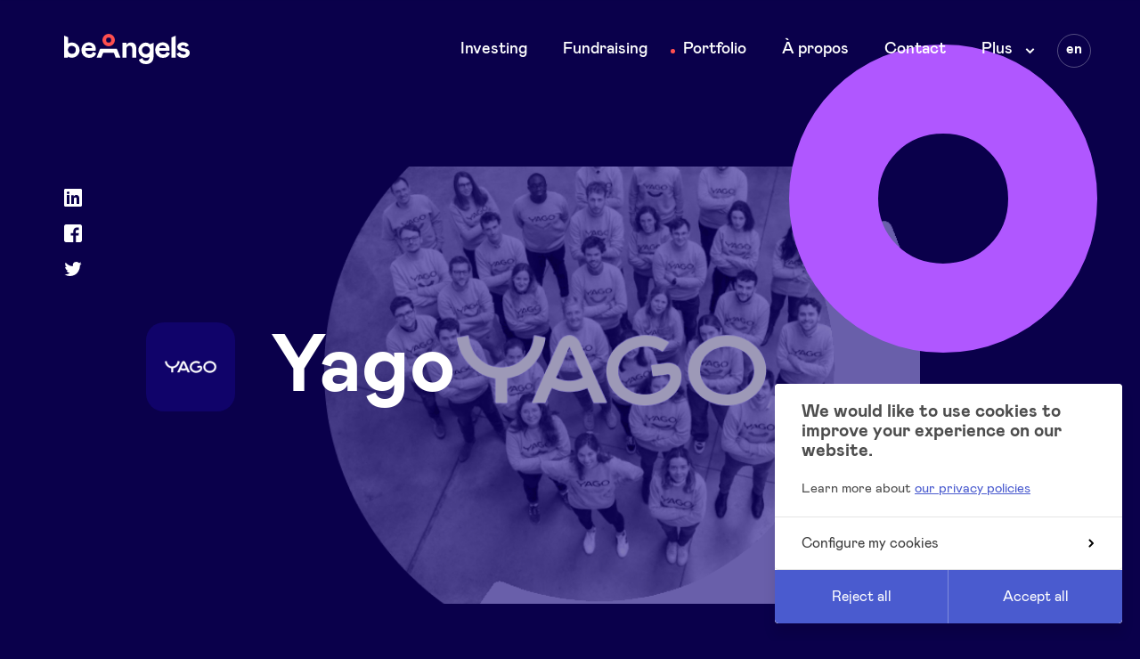

--- FILE ---
content_type: text/html; charset=UTF-8
request_url: https://www.beangels.eu/en/projects/seraphin
body_size: 10412
content:


    <!doctype html>
<!--[if IE 8]><html class="ie ie8 no-js preload" lang="en"> <![endif]-->
<!--[if IE 9]><html class="ie ie9 no-js preload" lang="en"><![endif]-->
<!--[if gt IE 9]><!--><html class="no-js preload" lang="en"><!--<![endif]-->
<head>
    
<!-- Biskit SDK Script -->
<script>
window.biskitSdk = window.biskitSdk || {}
window.biskitSdk.consentFunction = null
window.biskitSdk.registerConsentFunction = (callback) => {
    window.biskitSdk.consentFunction = callback
    return true
}
</script>
<!-- END Biskit SDK Script -->

<!-- Google Tag Manager -->
<script>(function(w,d,s,l,i){w[l]=w[l]||[];w[l].push({'gtm.start':
new Date().getTime(),event:'gtm.js'});var f=d.getElementsByTagName(s)[0],
j=d.createElement(s),dl=l!='dataLayer'?'&l='+l:'';j.async=true;j.src=
'https://www.googletagmanager.com/gtm.js?id='+i+dl;f.parentNode.insertBefore(j,f);
})(window,document,'script','dataLayer','GTM-KVZHS7V');</script>
<!-- End Google Tag Manager -->

    <meta charset="utf-8">
    <meta http-equiv="X-UA-Compatible" content="IE=edge">

    <!-- Metas -->
    <title>Yago ⚬ BeAngels</title>

    <meta name="description" content="Yago">

    <meta property="og:site_name" content="BeAngels EN">
    <meta property="og:title" content="Yago ⚬ BeAngels">
    <meta property="og:description" content="Yago">
    <meta property="og:type" content="website">
    <meta property="og:url" content="https://www.beangels.eu/en/projects/seraphin">
    <meta property="og:image" content="https://www.beangels.eu/static/img/share-assets/og-share-img.png">
    <meta property="og:image:width" content="1800">
    <meta property="og:image:height" content="945">

    <meta name="twitter:card" content="summary_large_image">
    <meta name="twitter:site" content="BeAngels EN">
    <meta name="twitter:creator" content="@beangels_be">
    <meta name="twitter:title" content="Yago ⚬ BeAngels">
    <meta name="twitter:description" content="Yago">
    <meta name="twitter:image" content="https://www.beangels.eu/static/img/share-assets/og-share-img.png">

    <!-- Viewport -->
    <meta name="viewport" content="width=device-width, initial-scale=1, maximum-scale=5">

    <!-- CSS -->
        <link href="/static//css/app.css?id=9d231405976772ab87ab" rel="stylesheet">

    <!-- Icons -->
    <link rel="manifest" href="/static/img/app-icons/manifest.json">
    <link rel="shortcut icon" media="(prefers-color-scheme:no-preference)" href="/static/img/app-icons/favicon.ico">
    <link rel="shortcut icon" media="(prefers-color-scheme:light)" href="/static/img/app-icons/favicon.ico">
    <link rel="shortcut icon" media="(prefers-color-scheme:dark)" href="/static/img/app-icons/favicon_light.ico">
    <link rel="icon" type="image/png" media="(prefers-color-scheme:no-preference)" sizes="16x16" href="/static/img/app-icons/favicon-32x32.png">
    <link rel="icon" type="image/png" media="(prefers-color-scheme:no-preference)" sizes="32x32" href="/static/img/app-icons/favicon-16x16.png">
    <link rel="icon" type="image/png" media="(prefers-color-scheme:light)" sizes="16x16" href="/static/img/app-icons/favicon-32x32.png">
    <link rel="icon" type="image/png" media="(prefers-color-scheme:light)" sizes="32x32" href="/static/img/app-icons/favicon-16x16.png">
    <link rel="icon" type="image/png" media="(prefers-color-scheme:dark)" sizes="16x16" href="/static/img/app-icons/favicon-16x16_light.png">
    <link rel="icon" type="image/png" media="(prefers-color-scheme:dark)" sizes="32x32" href="/static/img/app-icons/favicon-32x32_light.png">
    <link rel="mask-icon" href="/static/img/app-icons/safari-pinned-tab.svg" color="#ff4f4f">
    <link rel="apple-touch-icon" sizes="120x120" href="/static/img/app-icons/apple-touch-icon.png">
    <link rel="apple-touch-icon" sizes="152x152" href="/static/img/app-icons/apple-touch-icon_152.png">
    <link rel="apple-touch-icon" sizes="180x180" href="/static/img/app-icons/apple-touch-icon_180.png">
    <link rel="apple-touch-icon" sizes="192x192" href="/static/img/app-icons/apple-touch-icon_192.png">

    <!-- Web App -->
    <meta name="theme-color" content="#2c3292">
    <meta name="mobile-web-app-capable" content="yes">
    <meta name="apple-mobile-web-app-capable" content="yes">
    <meta name="apple-mobile-web-app-title" content="BeAngels EN">
    <meta name="apple-mobile-web-app-status-bar-style" content="translucent">

    <!-- Windows Tiles -->
    <meta name="apple-mobile-web-app-title" content="BeAngels EN">
    <meta name="msapplication-config" content="/static/img/app-icons/browserconfig.xml">
    <meta name="msapplication-TileColor" content="#000000">
    <meta name="msapplication-square70x70logo" content="/static/img/app-icons/win/smalltile.png">
    <meta name="msapplication-square150x150logo" content="/static/img/app-icons/win/mediumtile.png">
    <meta name="msapplication-wide310x150logo" content="/static/img/app-icons/win/widetile.png">
    <meta name="msapplication-square310x310logo" content="/static/img/app-icons/win/largetile.png">


    <link rel="author" href="/humans.txt">
</head>





	<body
        class="is-dark"
        data-v="project"
    >

        
<!-- Google Tag Manager (noscript) -->
<noscript><iframe src="https://www.googletagmanager.com/ns.html?id=GTM-KVZHS7V"
height="0" width="0" style="display:none;visibility:hidden"></iframe></noscript>
<!-- End Google Tag Manager (noscript) -->


                    
    


<header id="header" class="header | ctn | noselect" data-layout-component="Menu">
    <div class="header__wrapper | row row--space | t-ctn-inner">
        <h1 class="header__title">
            <a href="/en"><span class="visually-hidden">BeAngels</span></a>
            <svg
    class="logo logo--ba"
    width="141"
    fill="#0a004b"
    viewBox="0 0 141 34"
    aria-hidden="true"
>
    <g>
        <path d="M133.54,9.49c3.77,0,5.47,1.52,6.39,3.54h0l-3.44,1.88A2.77,2.77,0,0,0,133.65,13c-1.35,0-2.38.6-2.38,1.45s.88,1.41,3.73,1.84c4.4.67,6,2.37,6,5.27,0,3.19-3.06,5.42-7.11,5.42s-6.46-1.7-7.63-4.5h0l3.55-1.87A4.28,4.28,0,0,0,134,23.26c1.81,0,2.73-.71,2.73-1.63,0-1.13-.74-1.73-3.91-2.19-3.48-.53-5.75-2.09-5.75-5S130.13,9.49,133.54,9.49Z"/>
        <path d="M58.77,16.67a.6.6,0,0,1,.48.29h0l4,9.83-5.34,0-1.78-4.89a.88.88,0,0,1-.07-.14.74.74,0,0,0-.61-.53H44.23a.69.69,0,0,0-.51.32h0l-2,5.31H36.39L39.94,18l.28-.68s0-.08,0-.12a.13.13,0,0,0,0-.07.87.87,0,0,1,.18-.26.67.67,0,0,1,.37-.16H58.77Z"/>
        <path d="M74.94,9.65c3.54,0,6,2.21,6,6.12h0V26.66H76.44V17c0-2.32-1.22-3.7-3.12-3.7s-3.43,1.45-3.43,4.15h0v9.21H65.4V10h4.49v3.31C70,11.45,72,9.75,74.69,9.65Z"/>
        <path d="M100.38,10.08l-4.2,1.73s-1.14-2-4.36-2a8.54,8.54,0,1,0,4.07,16.12c-.11,2.63-1.35,4.32-4,4.32a3.93,3.93,0,0,1-4-3l-4,1.76c1.16,3.33,3.87,5,7.92,5,5.82,0,8.64-3.62,8.64-8.81V10.08ZM96.3,18.42a4.46,4.46,0,1,1,0-.21Z"/>
        <path d="M8.72,9.71a8.73,8.73,0,0,0-4.28,1.1l0-7L0,2,0,26.7H4.31V25.64a8.72,8.72,0,0,0,13.1-7.37A8.63,8.63,0,0,0,8.72,9.71Zm0,12.74a4.46,4.46,0,0,1-4.32-3.34A4.57,4.57,0,0,1,4.23,18a5.18,5.18,0,0,1,.17-1.19,4.46,4.46,0,1,1,4.3,5.64Z"/>
        <path d="M115.05,20.22a3.67,3.67,0,0,1-3.88,2.86c-2.25,0-4.33-1.34-4.4-4h11.34a9.42,9.42,0,0,0,.21-2c0-4.64-3.13-7.54-7.75-7.54-5,0-8.31,3.86-8.31,8.64A8.41,8.41,0,0,0,111.1,27c4,0,6.66-2.06,7.79-5.24Zm-4.46-7.14a3.69,3.69,0,0,1,3.75,3l-7.53,0A3.73,3.73,0,0,1,110.59,13.08Z"/>
        <path d="M32.23,20.22a3.65,3.65,0,0,1-3.87,2.86c-2.25,0-4.33-1.34-4.4-4H35.3a9.42,9.42,0,0,0,.21-2c0-4.64-3.13-7.54-7.75-7.54-5,0-8.31,3.86-8.31,8.64A8.41,8.41,0,0,0,28.29,27c4,0,6.66-2.06,7.78-5.24Zm-4.45-7.14a3.69,3.69,0,0,1,3.75,3L24,16A3.72,3.72,0,0,1,27.78,13.08Z"/>
        <polygon points="125.16 2.16 125.16 26.66 120.61 26.66 120.61 3.95 125.16 2.16"/>
    </g>

    <g class="logo--ba__head">
        <path fill="#ff4f4f" d="M50,0a7,7,0,1,0,7,7A7,7,0,0,0,50,0Zm0,9.85A2.85,2.85,0,1,1,52.85,7,2.86,2.86,0,0,1,50,9.85Z"/>
    </g>
</svg>
        </h1>


        <button class="menu-btn | t-only">
            Menu
            <span class="menu-btn__cross"></span>
            <span class="menu-btn__hole"></span>
        </button>


        <div class="header__scrollarea">
            

<nav class="nav">
    <h3 class="visually-hidden">Main navigation</h3>

    <ul class="nav__list">
                    
            <li class="nav__item">
                                    <a class="nav__link" href="https://www.beangels.eu/en/invest">Investing</a>
                            </li>
                    
            <li class="nav__item">
                                    <a class="nav__link" href="https://www.beangels.eu/en/raise-funds">Fundraising</a>
                            </li>
                    
            <li class="nav__item is-current">
                                    <a class="nav__link" href="https://www.beangels.eu/en/projects">Portfolio</a>
                            </li>
                    
            <li class="nav__item">
                                    <a class="nav__link" href="https://www.beangels.eu/en/about">À propos</a>
                            </li>
                    
            <li class="nav__item">
                                    <a class="nav__link" href="https://www.beangels.eu/en/contact">Contact</a>
                            </li>
        
                <li class="nav__item | subnav | d-only">
            <span class="nav__target">
                Plus
                <span class="subnav__arrow">
                    <svg
    class="icon icon--arrow-down"
    width="11"
    viewBox="0 0 11 7"
    aria-hidden="true"
>
    <path d="M5.5,6.45.55,1.5,2,.09,5.5,3.62,9,.09,10.45,1.5Z"/>
</svg>                </span>
            </span>

            <ul class="subnav__list">
                                                            <li class="subnav__item">
                            <a class="subnav__link" href="https://www.beangels.eu/en/agenda">
                                                                Agenda
                            </a>
                        </li>
                                                                                <li class="subnav__item">
                            <a class="subnav__link" href="https://www.beangels.eu/en/nxt">
                                                                BeAngels NXT
                            </a>
                        </li>
                                                                                <li class="subnav__item">
                            <a class="subnav__link" href="https://www.beangels.eu/en/beangels-luxembourg">
                                                                BeAngels Luxembourg
                            </a>
                        </li>
                                                                                <li class="subnav__item">
                            <a class="subnav__link" href="https://www.beangels.eu/en/pooling-services">
                                                                Pooling Services
                            </a>
                        </li>
                                                                                <li class="subnav__item">
                            <a class="subnav__link" href="https://www.beangels.eu/en/news">
                                                                News
                            </a>
                        </li>
                                                                                                                                                        <li class="subnav__item">
                            <a class="subnav__link" href="https://www.beangels.eu/en/beangels-academy">
                                                                BeAngels Academy
                            </a>
                        </li>
                                                                                <li class="subnav__item">
                            <a class="subnav__link" href="https://www.beangels.eu/en/startup-pack">
                                                                Advantages
                            </a>
                        </li>
                                                                                <li class="subnav__item">
                            <a class="subnav__link" href="https://www.beangels.eu/en/startup-pack/beangels-pmv">
                                                                BeAngels x PMV
                            </a>
                        </li>
                                                                                <li class="subnav__item">
                            <a class="subnav__link" href="https://monportefeuille.beangels.eu/" target="_blank" rel="noopener">
                                                                    <svg
    class="icon icon--external"
    width="20"
    height="20"
    fill="#4791f0"
    viewBox="0 0 20 20"
    aria-hidden="true"
>
    <path d="M2.65,2.66v14.7H17.34V12.24a1.42,1.42,0,0,1,.39-1,1.33,1.33,0,0,1,2.27.94h0v4.54a3.94,3.94,0,0,1-.11,1.13,2.72,2.72,0,0,1-.32.74,2.64,2.64,0,0,1-.53.62,3.82,3.82,0,0,1-.47.35c-.16.09-.34.16-.5.23a3,3,0,0,1-.83.16H3a4.71,4.71,0,0,1-.74-.06,2.88,2.88,0,0,1-1.44-.76,2.68,2.68,0,0,1-.48-.64A3.59,3.59,0,0,1,.14,18a2,2,0,0,1-.07-.26A7.26,7.26,0,0,1,0,16.43V2.84A2.87,2.87,0,0,1,.5,1.26,5.28,5.28,0,0,1,.86.82C1,.7,1.15.59,1.29.48A2.88,2.88,0,0,1,2,.12,3.79,3.79,0,0,1,3.2,0H7.77a1.4,1.4,0,0,1,.94.39,1.38,1.38,0,0,1,.39.94,1.38,1.38,0,0,1-.39.94,1.4,1.4,0,0,1-.94.39H2.65Z"/>
    <path class="icon--external__arrow" d="M18.68,0a1.32,1.32,0,0,1,.93.4,1.13,1.13,0,0,1,.33.56h0a1.58,1.58,0,0,1,.05.38h0v6.1a1.38,1.38,0,0,1-.39,1,1.32,1.32,0,0,1-.93.4,1.3,1.3,0,0,1-.93-.4,1.38,1.38,0,0,1-.39-1h0V4.59L9.7,12.4a1.36,1.36,0,0,1-.93.4,1.35,1.35,0,0,1-1.32-1.34,1.38,1.38,0,0,1,.39-1h0l0,0c.39-.41,7.27-7.42,7.63-7.8h-2.8a1.37,1.37,0,0,1-.93-.39,1.38,1.38,0,0,1-.39-.95A1.38,1.38,0,0,1,11.76.4a1.34,1.34,0,0,1,.93-.4h6Z"/>
</svg>                                                                BeAngels Platform
                            </a>
                        </li>
                                                                                <li class="subnav__item">
                            <a class="subnav__link" href="https://app.verve.vc/invest/be-angels" target="_blank" rel="noopener">
                                                                    <svg
    class="icon icon--external"
    width="20"
    height="20"
    fill="#4791f0"
    viewBox="0 0 20 20"
    aria-hidden="true"
>
    <path d="M2.65,2.66v14.7H17.34V12.24a1.42,1.42,0,0,1,.39-1,1.33,1.33,0,0,1,2.27.94h0v4.54a3.94,3.94,0,0,1-.11,1.13,2.72,2.72,0,0,1-.32.74,2.64,2.64,0,0,1-.53.62,3.82,3.82,0,0,1-.47.35c-.16.09-.34.16-.5.23a3,3,0,0,1-.83.16H3a4.71,4.71,0,0,1-.74-.06,2.88,2.88,0,0,1-1.44-.76,2.68,2.68,0,0,1-.48-.64A3.59,3.59,0,0,1,.14,18a2,2,0,0,1-.07-.26A7.26,7.26,0,0,1,0,16.43V2.84A2.87,2.87,0,0,1,.5,1.26,5.28,5.28,0,0,1,.86.82C1,.7,1.15.59,1.29.48A2.88,2.88,0,0,1,2,.12,3.79,3.79,0,0,1,3.2,0H7.77a1.4,1.4,0,0,1,.94.39,1.38,1.38,0,0,1,.39.94,1.38,1.38,0,0,1-.39.94,1.4,1.4,0,0,1-.94.39H2.65Z"/>
    <path class="icon--external__arrow" d="M18.68,0a1.32,1.32,0,0,1,.93.4,1.13,1.13,0,0,1,.33.56h0a1.58,1.58,0,0,1,.05.38h0v6.1a1.38,1.38,0,0,1-.39,1,1.32,1.32,0,0,1-.93.4,1.3,1.3,0,0,1-.93-.4,1.38,1.38,0,0,1-.39-1h0V4.59L9.7,12.4a1.36,1.36,0,0,1-.93.4,1.35,1.35,0,0,1-1.32-1.34,1.38,1.38,0,0,1,.39-1h0l0,0c.39-.41,7.27-7.42,7.63-7.8h-2.8a1.37,1.37,0,0,1-.93-.39,1.38,1.38,0,0,1-.39-.95A1.38,1.38,0,0,1,11.76.4a1.34,1.34,0,0,1,.93-.4h6Z"/>
</svg>                                                                Investor Dealflow Access
                            </a>
                        </li>
                                                </ul>
        </li>
    </ul>
</nav>



<nav class="sec-nav | t-only">
    <h3 class="visually-hidden">Secondary navigation</h3>

    <ul class="sec-nav__list">
                    <li class="sec-nav__item">
                <a class="sec-nav__link" href="https://www.beangels.eu/en/agenda">Agenda</a>
            </li>
                    <li class="sec-nav__item">
                <a class="sec-nav__link" href="https://www.beangels.eu/en/nxt">BeAngels NXT</a>
            </li>
                    <li class="sec-nav__item">
                <a class="sec-nav__link" href="https://www.beangels.eu/en/beangels-luxembourg">BeAngels Luxembourg</a>
            </li>
                    <li class="sec-nav__item">
                <a class="sec-nav__link" href="https://www.beangels.eu/en/pooling-services">Pooling Services</a>
            </li>
                    <li class="sec-nav__item">
                <a class="sec-nav__link" href="https://www.beangels.eu/en/news">News</a>
            </li>
                    <li class="sec-nav__item">
                <a class="sec-nav__link" href="https://www.beangels.eu/en/sponsors">Sponsors</a>
            </li>
                    <li class="sec-nav__item">
                <a class="sec-nav__link" href="https://www.beangels.eu/en/privacy-policy">Privacy Policy</a>
            </li>
                    <li class="sec-nav__item">
                <a class="sec-nav__link" href="https://www.beangels.eu/en/beangels-academy">BeAngels Academy</a>
            </li>
                    <li class="sec-nav__item">
                <a class="sec-nav__link" href="https://www.beangels.eu/en/startup-pack">Advantages</a>
            </li>
                    <li class="sec-nav__item">
                <a class="sec-nav__link" href="https://www.beangels.eu/en/startup-pack/beangels-pmv">BeAngels x PMV</a>
            </li>
                    <li class="sec-nav__item">
                <a class="sec-nav__link" href="https://monportefeuille.beangels.eu/">BeAngels Platform</a>
            </li>
                    <li class="sec-nav__item">
                <a class="sec-nav__link" href="https://app.verve.vc/invest/be-angels">Investor Dealflow Access</a>
            </li>
            </ul>
</nav>



<nav class="langswitch">
    <h3 class="visually-hidden">Language</h3>

    <div class="langswitch__current">
        <abbr
            lang="en"
            title="English"
        >en</abbr>
    </div>

    <ul class="langswitch__list">
                    <li class="langswitch__item">
                <a
                    class="langswitch__link"
                    href="https://www.beangels.eu/fr/projets/seraphin"
                    hreflang="fr"
                    data-barba-prevent
                >
                    <abbr
                        class="langswitch__link__text"
                        lang="fr"
                        title="Français"
                    >fr</abbr>
                </a>
            </li>
                    <li class="langswitch__item">
                <a
                    class="langswitch__link"
                    href="https://www.beangels.eu/nl/projects/seraphin"
                    hreflang="nl"
                    data-barba-prevent
                >
                    <abbr
                        class="langswitch__link__text"
                        lang="nl"
                        title="Nederlands"
                    >nl</abbr>
                </a>
            </li>
            </ul>
</nav>

<aside class="header__social | t-only | social">
    <h3 class="visually-hidden">Social accounts</h3>

    <ul class="social__list">
                    <li class="social__item">
                <a class="social__link" href="https://www.linkedin.com/company/be-angels-s-a-/" target="_blank" rel="noopener">
                    <span class="visually-hidden">LinkedIn</span>
                </a>
                <svg
    class="icon icon--in"
    width="20"
    height="20"
    fill="#0a004b"
    viewBox="0 0 20 20"
    aria-hidden="true"
>
    <path d="M18.52,0h-17A1.46,1.46,0,0,0,0,1.44V18.56A1.46,1.46,0,0,0,1.48,20h17A1.47,1.47,0,0,0,20,18.56V1.44A1.47,1.47,0,0,0,18.52,0ZM6,17H3V7H6ZM4.5,6A1.5,1.5,0,1,1,6,4.5,1.5,1.5,0,0,1,4.5,6ZM17,17H14.12V12.26c0-1.14,0-2.59-1.5-2.59s-1.73,1.23-1.73,2.5V17H8V7.24h2.77V8.58h0A3,3,0,0,1,13.54,7C16.46,7,17,9,17,11.65Z"/>
</svg>
            </li>
                    <li class="social__item">
                <a class="social__link" href="https://www.facebook.com/beangelsbelgium/" target="_blank" rel="noopener">
                    <span class="visually-hidden">Facebook</span>
                </a>
                <svg
    class="icon icon--fb"
    width="20"
    height="20"
    fill="#0a004b"
    viewBox="0 0 20 20"
    aria-hidden="true"
>
    <path d="M18.21,0H1.79A2.64,2.64,0,0,0,0,1.79V18.21A2.64,2.64,0,0,0,1.79,20h8.55V12.41H7.58V9.66h2.76V7.55A4,4,0,0,1,14.6,3.43a10.84,10.84,0,0,1,2,.16V6.2H14.61c-1.26,0-1.49.62-1.49,1.5v2H16.6l-.45,2.75h-3V20h5.09A2.64,2.64,0,0,0,20,18.21V1.79A2.64,2.64,0,0,0,18.21,0Z"/>
</svg>
            </li>
                    <li class="social__item">
                <a class="social__link" href="http://twitter.com/beangels_be" target="_blank" rel="noopener">
                    <span class="visually-hidden">Twitter</span>
                </a>
                <svg
    class="icon icon--tw"
    width="20"
    height="20"
    fill="#1da1f2"
    viewBox="0 0 20 20"
    aria-hidden="true"
>
    <path d="M19.69,3.89a7.59,7.59,0,0,1-2.27.64A4,4,0,0,0,19.16,2.3a8.06,8.06,0,0,1-2.51,1A3.93,3.93,0,0,0,13.76,2a4,4,0,0,0-4,4A4,4,0,0,0,9.9,7,11.18,11.18,0,0,1,1.74,2.74a4,4,0,0,0-.54,2A4.06,4.06,0,0,0,3,8.13a3.87,3.87,0,0,1-1.79-.5v0a4,4,0,0,0,3.17,4,4,4,0,0,1-1,.14,4.53,4.53,0,0,1-.74-.07,4,4,0,0,0,3.69,2.8,7.79,7.79,0,0,1-4.91,1.73c-.32,0-.64,0-.95,0A11.1,11.1,0,0,0,6.46,18c7.29,0,11.27-6.15,11.27-11.49,0-.18,0-.35,0-.52A8.21,8.21,0,0,0,19.69,3.89Z"/>
</svg>
            </li>
            </ul>
</aside>



        </div>
    </div>
    <div class="header__bg"></div>
</header>
                <div id="scroller">

            <main id="content" class="router" data-barba="wrapper">
                <div
                    class="view view--project"
                    data-barba="container"
                    data-barba-namespace="base"
                >

                        <article class="project | c-stratos">

        <header class="entrySingle__intro | intro | ctn | c-stratos">
            <div class="entrySingle__intro__inner" data-stg>

                <figure class="entrySingle__fig | col-8 mlg-2 | tp-col-10 tp-mlg-1">
                    <img
                        alt="Yago"
                        src="https://www.beangels.eu/uploads/projects/yago_team_logo_smile-41f33fafd1afff524c4daff501bfeb62.png"
                        class="entrySingle__cover | noselect"
                    >
                </figure>


                <div class="entrySingle__titleCtn">
                    <img
                        alt="Logo Yago"
                        src="https://www.beangels.eu/uploads/projects/yago-white-2.png"
                        class="entrySingle__logo"
                    >
                    <h1 class="entrySingle__title | intro__title | title title--xl">Yago</h1>
                </div>

            </div>


                <div class="entrySingle__pastries | pastries | ctn">
        <div class="pastries__inner">
                            <div
    data-component="Donut"
    class="donut donut--1 c-heliotrope"
            data-scroll
        data-scroll-speed="-1"
        data-scroll-position="top"
    >
    <svg></svg>
</div>
                            <div
    data-component="Donut"
    class="donut donut--2 c-sunset"
            data-scroll
        data-scroll-speed="-2"
        data-scroll-position="top"
    >
    <svg></svg>
</div>
                    </div>
    </div>
        </header>



        <section class="entrySingle__content | ctn">
            <div class="entrySingle__inner | row">

                <div class="project__meta | col-9 mlg-2 col-free | tp-col-10 tp-mlg-1">
                    <time class="tag">2017</time>

                    <ul class="project__categories">
                                                    <li><strong>AssurTech</strong></li>
                                            </ul>
                </div>


                <div class="regular-content | col-6 mlg-2 | tp-col-7 tp-mlg-1">
                                            <p>Yago is a scale-up in Insurtech that is revolutionising the experience users have with insurance and financial services thanks to a digital platform and exceptional customer service (NPS&gt;80% in 2022). Yago aims to become the digital broker of Belgians and to give them back their trust in insurance by being by their side through the best and worst of times, when they have to make any type of insurance claim.</p>
                    
                    <a class="entrySingle__content__cta | btn btn--cta" href="https://www.yago.be/" target="_blank" rel="noopener">
                        <span>Website</span>
                    </a>
                </div>


                                    <aside class="project__info | col-3 mlg-1 | tp-col-3 tp-mlg-1">
                                                    <h3 class="project__info__title | title title--sm">Milestones</h3>
                            <ol class="bullet-list">
                                                                    <li>Founded in 2015</li>
                                                                    <li>Financed in 2017</li>
                                                                    <li>Refinanced in 2020</li>
                                                            </ol>
                        
                                                    <h3 class="project__info__title | title title--sm">Team</h3>
                            <ul class="list">
                                                                    <li>Xavier Lombard</li>
                                                                    <li>Tanguy Bocquet</li>
                                                                    <li>Hugues Bocquet</li>
                                                            </ul>
                                            </aside>
                            </div>
        </section>



                

        <section class="entrySingle__preview | ctn | preview preview--bright | c-white">
            <h2 class="preview__title | title title--m">
                <a href="https://www.beangels.eu/en/projects">Other backed projets</a>
            </h2>
            <div
    class="project__slider | cardslider | slider | ctn-inner"
    data-component="CardSlider"
>
    <ul class="cardslider__wrapper | slider__wrapper | col-10 mlg-2 | tp-mlg-2">
                                                                                    
                <li class="cardslide | slide | col-4 | tp-col-5 | m-col-3 cf | js-slide">
                                            <a class="cardslide__link" href="https://www.beangels.eu/en/projects/grainz">
                    
                        <div class="cardslide__inner | noselect">
                            <article class="cardslide__article | js-article">
                                                                    <h3
                                        class="cardslide__logo"
                                        style="background-image: url('https://www.beangels.eu/uploads/projects/Grainz-white.png');"
                                    ><span class="visually-hidden">Grainz</span></h3>
                                
                                <div class="cardslide__text">
                                    <p>Grainz is cloud based AI for the hospitality sector, designed to optimise margins &amp; maximise eff...</p>
                                </div>
                            </article>
                        </div>

                                            </a>
                                    </li>
                                                                            
                <li class="cardslide | slide | col-4 | tp-col-5 | m-col-3 cf | js-slide">
                                            <a class="cardslide__link" href="https://www.beangels.eu/en/projects/climate-camp">
                    
                        <div class="cardslide__inner | noselect">
                            <article class="cardslide__article | js-article">
                                                                    <h3
                                        class="cardslide__logo"
                                        style="background-image: url('https://www.beangels.eu/uploads/projects/ClimateCamp_White.png');"
                                    ><span class="visually-hidden">Climate Camp</span></h3>
                                
                                <div class="cardslide__text">
                                    <p>ClimateCamp is a Belgian platform that assists companies in measuring and reducing their carbon emis...</p>
                                </div>
                            </article>
                        </div>

                                            </a>
                                    </li>
                                                                            
                <li class="cardslide | slide | col-4 | tp-col-5 | m-col-3 cf | js-slide">
                                            <a class="cardslide__link" href="https://www.beangels.eu/en/projects/zilia">
                    
                        <div class="cardslide__inner | noselect">
                            <article class="cardslide__article | js-article">
                                                                    <h3
                                        class="cardslide__logo"
                                        style="background-image: url('https://www.beangels.eu/uploads/projects/zilia-white.png');"
                                    ><span class="visually-hidden">Zilia</span></h3>
                                
                                <div class="cardslide__text">
                                    <p>Zilia is a health technology company developing a breakthrough platform to measure biomarkers in the...</p>
                                </div>
                            </article>
                        </div>

                                            </a>
                                    </li>
                                                                            
                <li class="cardslide | slide | col-4 | tp-col-5 | m-col-3 cf | js-slide">
                                            <a class="cardslide__link" href="https://www.beangels.eu/en/projects/botronics">
                    
                        <div class="cardslide__inner | noselect">
                            <article class="cardslide__article | js-article">
                                                                    <h3
                                        class="cardslide__logo"
                                        style="background-image: url('https://www.beangels.eu/uploads/projects/botronics_White.png');"
                                    ><span class="visually-hidden">Botronics</span></h3>
                                
                                <div class="cardslide__text">
                                    <p>At Botronics, we envision a future where humans are liberated from the shackles of repetitive and mu...</p>
                                </div>
                            </article>
                        </div>

                                            </a>
                                    </li>
                                                                            
                <li class="cardslide | slide | col-4 | tp-col-5 | m-col-3 cf | js-slide">
                                            <a class="cardslide__link" href="https://www.beangels.eu/en/projects/greenomy">
                    
                        <div class="cardslide__inner | noselect">
                            <article class="cardslide__article | js-article">
                                                                    <h3
                                        class="cardslide__logo"
                                        style="background-image: url('https://www.beangels.eu/uploads/projects/Greenomy_White.png');"
                                    ><span class="visually-hidden">Greenomy</span></h3>
                                
                                <div class="cardslide__text">
                                    <p>Sustainability reporting software for companies and financial institutions (EU Taxonomy, CSRD, SFDR)</p>
                                </div>
                            </article>
                        </div>

                                            </a>
                                    </li>
                                                                            
                <li class="cardslide | slide | col-4 | tp-col-5 | m-col-3 cf | js-slide">
                                            <a class="cardslide__link" href="https://www.beangels.eu/en/projects/broptimize">
                    
                        <div class="cardslide__inner | noselect">
                            <article class="cardslide__article | js-article">
                                                                    <h3
                                        class="cardslide__logo"
                                        style="background-image: url('https://www.beangels.eu/uploads/projects/broptimize_logo.png');"
                                    ><span class="visually-hidden">Broptimize</span></h3>
                                
                                <div class="cardslide__text">
                                    <p>Broptimize is a team of caring consultants who put their expertise to work for professional energy c...</p>
                                </div>
                            </article>
                        </div>

                                            </a>
                                    </li>
                                                                            
                <li class="cardslide | slide | col-4 | tp-col-5 | m-col-3 cf | js-slide">
                                            <a class="cardslide__link" href="https://www.beangels.eu/en/projects/smartbeam">
                    
                        <div class="cardslide__inner | noselect">
                            <article class="cardslide__article | js-article">
                                                                    <h3
                                        class="cardslide__logo"
                                        style="background-image: url('https://www.beangels.eu/uploads/projects/smartbeam-logo.png');"
                                    ><span class="visually-hidden">SmartBeam</span></h3>
                                
                                <div class="cardslide__text">
                                    <p>Smartbeam is an application that allows you to gather in one place, emails, spreadsheets and other u...</p>
                                </div>
                            </article>
                        </div>

                                            </a>
                                    </li>
                                                                            
                <li class="cardslide | slide | col-4 | tp-col-5 | m-col-3 cf | js-slide">
                                            <a class="cardslide__link" href="https://www.beangels.eu/en/projects/cloudalize">
                    
                        <div class="cardslide__inner | noselect">
                            <article class="cardslide__article | js-article">
                                                                    <h3
                                        class="cardslide__logo"
                                        style="background-image: url('https://www.beangels.eu/uploads/projects/cloudalize-logo.png');"
                                    ><span class="visually-hidden">Cloudalize</span></h3>
                                
                                <div class="cardslide__text">
                                    <p>Cloudalize MyGDaaS est une plateforme de bureau en tant que service GPU à pile complète. Elle offre...</p>
                                </div>
                            </article>
                        </div>

                                            </a>
                                    </li>
                                                                            
                <li class="cardslide | slide | col-4 | tp-col-5 | m-col-3 cf | js-slide">
                                            <a class="cardslide__link" href="https://www.beangels.eu/en/projects/tacite">
                    
                        <div class="cardslide__inner | noselect">
                            <article class="cardslide__article | js-article">
                                                                    <h3
                                        class="cardslide__logo"
                                        style="background-image: url('https://www.beangels.eu/uploads/projects/tacite_logo.png');"
                                    ><span class="visually-hidden">Tacite</span></h3>
                                
                                <div class="cardslide__text">
                                    <p>Tacite is a management and promotion platform for the performing arts.</p>
                                </div>
                            </article>
                        </div>

                                            </a>
                                    </li>
                                                                            
                <li class="cardslide | slide | col-4 | tp-col-5 | m-col-3 cf | js-slide">
                                            <a class="cardslide__link" href="https://www.beangels.eu/en/projects/get-your-way">
                    
                        <div class="cardslide__inner | noselect">
                            <article class="cardslide__article | js-article">
                                                                    <h3
                                        class="cardslide__logo"
                                        style="background-image: url('https://www.beangels.eu/uploads/projects/GYW_lettre_bleu-UMoD-ZNc.svg');"
                                    ><span class="visually-hidden">Get Your Way</span></h3>
                                
                                <div class="cardslide__text">
                                    <p>Get Your Way herontwerpt de ziekenhuisapotheek en logistiek met hun handsfree-oplossingen aRdent. Ze...</p>
                                </div>
                            </article>
                        </div>

                                            </a>
                                    </li>
                        </ul>


    <div class="cardslider__nav">
        <button class="cardslider__btn cardslider__btn--prev | m-hidden" disabled>
            <span class="visually-hidden">Previous</span>
        </button>

        <button class="cardslider__btn cardslider__btn--next">
            <span class="visually-hidden">Next</span>
        </button>
    </div>
</div>



        </section>

    </article>

                                            


<footer id="footer" class="footer footer--border | noselect">
    <div class="footer__topshelf | ctn | row">
        <nav class="footer__nav | row | col-8 | tp-full">
            <ul class="footer__nav__list | col-4 | tp-col-6 | m-col-2">
                                    <li class="footer__nav__item">
                        <a class="footer__nav__link" href="">Investing</a>
                    </li>
                                    <li class="footer__nav__item">
                        <a class="footer__nav__link" href="https://www.beangels.eu/en/raise-funds">Fundraising</a>
                    </li>
                                    <li class="footer__nav__item">
                        <a class="footer__nav__link" href="https://www.beangels.eu/en/projects">Portfolio</a>
                    </li>
                                    <li class="footer__nav__item">
                        <a class="footer__nav__link" href="https://www.beangels.eu/en/about">About</a>
                    </li>
                                    <li class="footer__nav__item">
                        <a class="footer__nav__link" href="https://www.beangels.eu/en/news">News</a>
                    </li>
                                    <li class="footer__nav__item">
                        <a class="footer__nav__link" href="https://www.beangels.eu/en/beangels-academy">BeAngels Academy</a>
                    </li>
                
                                                            <li class="footer__nav__item">
                            <a class="footer__nav__link" href="https://www.beangels.eu/en/entrepreneurs">FAQ</a>
                        </li>
                                                </ul>

            <ul class="footer__nav__list | col-4 | tp-col-6 | m-col-2">
                                    <li class="footer__nav__item">
                        <a class="footer__nav__link" href="https://www.beangels.eu/en/agenda">Agenda</a>
                    </li>
                                    <li class="footer__nav__item">
                        <a class="footer__nav__link" href="https://www.beangels.eu/en/contact">Contact</a>
                    </li>
                                    <li class="footer__nav__item">
                        <a class="footer__nav__link" href="https://app.verve.vc/invest/be-angels" target="_blank" rel="noopener">Investor Dealflow Access</a>
                    </li>
                                    <li class="footer__nav__item">
                        <a class="footer__nav__link" href="https://monportefeuille.beangels.eu/" target="_blank" rel="noopener">Investment Portfolio</a>
                    </li>
                                    <li class="footer__nav__item">
                        <a class="footer__nav__link" href="https://www.beangels.eu/en/sponsors">Sponsors</a>
                    </li>
                                    <li class="footer__nav__item">
                        <a class="footer__nav__link" href="https://www.beangels.eu/en/privacy-policy">Privacy Policy</a>
                    </li>
                                <li class="footer__nav__item"><a href="#cookie-notice-open">Cookies Settings</a></li>
            </ul>
        </nav>


        <div class="footer__split | col-4 | tp-full">
            <div class="newsletter | tp-col-6">
                <form class="newsletter__form | form" action="#" method="post" data-component="NewsletterField">
                    <input type="hidden" name="CRAFT_CSRF_TOKEN" value="1hm0pTgH26NqoXmp8AJ4x0rcqFVvX7hKYvnnoW8l6StBheuTEhw_PrBG8dZbV7bhOdgS879HH_84tew6DRDaGyCA1_QcHNttLsne1XZLWFE=">
                    <input type="hidden" name="action" value="form-handler/newsletter/subscribe">

                    <fieldset class="newsletter__fieldset">
                        <legend class="newsletter__legend">Sign up for our newsletter</legend>

                        <label class="visually-hidden" for="newsletter-hp">Name</label>
                        <input class="visually-hidden" id="newsletter-hp" name="newsletter_hp" type="text" value="">

                        <div class="newsletter__inner">
                            <label class="visually-hidden" for="newsletter-email">Your email address</label>
                            <input class="newsletter__input" id="newsletter-email" name="newsletter_email" type="email" placeholder="Your email address…" required>
                            <button class="newsletter__submit" type="submit">Sign up</button>
                        </div>
                    </fieldset>
                    <span class="newsletter__msg newsletter__msg--error"></span>
                    <span class="newsletter__msg newsletter__msg--success">Thank you for registering</span>
                </form>
            </div>


            
<aside class="footer__social | social">
    <h3 class="visually-hidden">Social accounts</h3>

    <ul class="social__list">
                    <li class="social__item">
                <a class="social__link" href="https://www.linkedin.com/company/be-angels-s-a-/" target="_blank" rel="noopener">
                    <span class="visually-hidden">LinkedIn</span>
                </a>
                <svg
    class="icon icon--in"
    width="20"
    height="20"
    fill="#0a004b"
    viewBox="0 0 20 20"
    aria-hidden="true"
>
    <path d="M18.52,0h-17A1.46,1.46,0,0,0,0,1.44V18.56A1.46,1.46,0,0,0,1.48,20h17A1.47,1.47,0,0,0,20,18.56V1.44A1.47,1.47,0,0,0,18.52,0ZM6,17H3V7H6ZM4.5,6A1.5,1.5,0,1,1,6,4.5,1.5,1.5,0,0,1,4.5,6ZM17,17H14.12V12.26c0-1.14,0-2.59-1.5-2.59s-1.73,1.23-1.73,2.5V17H8V7.24h2.77V8.58h0A3,3,0,0,1,13.54,7C16.46,7,17,9,17,11.65Z"/>
</svg>
            </li>
                    <li class="social__item">
                <a class="social__link" href="https://www.facebook.com/beangelsbelgium/" target="_blank" rel="noopener">
                    <span class="visually-hidden">Facebook</span>
                </a>
                <svg
    class="icon icon--fb"
    width="20"
    height="20"
    fill="#0a004b"
    viewBox="0 0 20 20"
    aria-hidden="true"
>
    <path d="M18.21,0H1.79A2.64,2.64,0,0,0,0,1.79V18.21A2.64,2.64,0,0,0,1.79,20h8.55V12.41H7.58V9.66h2.76V7.55A4,4,0,0,1,14.6,3.43a10.84,10.84,0,0,1,2,.16V6.2H14.61c-1.26,0-1.49.62-1.49,1.5v2H16.6l-.45,2.75h-3V20h5.09A2.64,2.64,0,0,0,20,18.21V1.79A2.64,2.64,0,0,0,18.21,0Z"/>
</svg>
            </li>
                    <li class="social__item">
                <a class="social__link" href="http://twitter.com/beangels_be" target="_blank" rel="noopener">
                    <span class="visually-hidden">Twitter</span>
                </a>
                <svg
    class="icon icon--tw"
    width="20"
    height="20"
    fill="#1da1f2"
    viewBox="0 0 20 20"
    aria-hidden="true"
>
    <path d="M19.69,3.89a7.59,7.59,0,0,1-2.27.64A4,4,0,0,0,19.16,2.3a8.06,8.06,0,0,1-2.51,1A3.93,3.93,0,0,0,13.76,2a4,4,0,0,0-4,4A4,4,0,0,0,9.9,7,11.18,11.18,0,0,1,1.74,2.74a4,4,0,0,0-.54,2A4.06,4.06,0,0,0,3,8.13a3.87,3.87,0,0,1-1.79-.5v0a4,4,0,0,0,3.17,4,4,4,0,0,1-1,.14,4.53,4.53,0,0,1-.74-.07,4,4,0,0,0,3.69,2.8,7.79,7.79,0,0,1-4.91,1.73c-.32,0-.64,0-.95,0A11.1,11.1,0,0,0,6.46,18c7.29,0,11.27-6.15,11.27-11.49,0-.18,0-.35,0-.52A8.21,8.21,0,0,0,19.69,3.89Z"/>
</svg>
            </li>
            </ul>
</aside>
        </div>
    </div>


    <div class="footer__bookend | ctn | row row--space">
        <small class="copyright">© 2026 BeAngels, all rights reserved</small>

        <small class="reed">
            <span>Website by</span>
            <a href="https://www.reed.be" target="_blank" rel="noopener">
                <span class="visually-hidden">Reed</span>
                <svg
    class="logo logo--reed"
    width="19px"
    viewBox="0 0 34 29"
    aria-hidden="true"
>
    <path d="M0,0 L15,0 L15,29 L0,29 L0,0 Z M25.5,17 C20.8055796,17 17,13.1944204 17,8.5 C17,3.80557963 20.8055796,0 25.5,0 C30.1944204,0 34,3.80557963 34,8.5 C34,13.1944204 30.1944204,17 25.5,17 Z"/>
</svg>
            </a>
        </small>
    </div>
</footer>
                    
                </div>


                
<aside class="aside-social | d-only | social" data-scroll data-scroll-position="top" data-scroll-speed="-3">
    <h3 class="visually-hidden">Social accounts</h3>

    <ul class="social__list">
                    <li class="social__item">
                <a class="social__link" href="https://www.linkedin.com/company/be-angels-s-a-/" target="_blank" rel="noopener">
                    <span class="visually-hidden">LinkedIn</span>
                </a>
                <svg
    class="icon icon--in"
    width="20"
    height="20"
    fill="#0a004b"
    viewBox="0 0 20 20"
    aria-hidden="true"
>
    <path d="M18.52,0h-17A1.46,1.46,0,0,0,0,1.44V18.56A1.46,1.46,0,0,0,1.48,20h17A1.47,1.47,0,0,0,20,18.56V1.44A1.47,1.47,0,0,0,18.52,0ZM6,17H3V7H6ZM4.5,6A1.5,1.5,0,1,1,6,4.5,1.5,1.5,0,0,1,4.5,6ZM17,17H14.12V12.26c0-1.14,0-2.59-1.5-2.59s-1.73,1.23-1.73,2.5V17H8V7.24h2.77V8.58h0A3,3,0,0,1,13.54,7C16.46,7,17,9,17,11.65Z"/>
</svg>
            </li>
                    <li class="social__item">
                <a class="social__link" href="https://www.facebook.com/beangelsbelgium/" target="_blank" rel="noopener">
                    <span class="visually-hidden">Facebook</span>
                </a>
                <svg
    class="icon icon--fb"
    width="20"
    height="20"
    fill="#0a004b"
    viewBox="0 0 20 20"
    aria-hidden="true"
>
    <path d="M18.21,0H1.79A2.64,2.64,0,0,0,0,1.79V18.21A2.64,2.64,0,0,0,1.79,20h8.55V12.41H7.58V9.66h2.76V7.55A4,4,0,0,1,14.6,3.43a10.84,10.84,0,0,1,2,.16V6.2H14.61c-1.26,0-1.49.62-1.49,1.5v2H16.6l-.45,2.75h-3V20h5.09A2.64,2.64,0,0,0,20,18.21V1.79A2.64,2.64,0,0,0,18.21,0Z"/>
</svg>
            </li>
                    <li class="social__item">
                <a class="social__link" href="http://twitter.com/beangels_be" target="_blank" rel="noopener">
                    <span class="visually-hidden">Twitter</span>
                </a>
                <svg
    class="icon icon--tw"
    width="20"
    height="20"
    fill="#1da1f2"
    viewBox="0 0 20 20"
    aria-hidden="true"
>
    <path d="M19.69,3.89a7.59,7.59,0,0,1-2.27.64A4,4,0,0,0,19.16,2.3a8.06,8.06,0,0,1-2.51,1A3.93,3.93,0,0,0,13.76,2a4,4,0,0,0-4,4A4,4,0,0,0,9.9,7,11.18,11.18,0,0,1,1.74,2.74a4,4,0,0,0-.54,2A4.06,4.06,0,0,0,3,8.13a3.87,3.87,0,0,1-1.79-.5v0a4,4,0,0,0,3.17,4,4,4,0,0,1-1,.14,4.53,4.53,0,0,1-.74-.07,4,4,0,0,0,3.69,2.8,7.79,7.79,0,0,1-4.91,1.73c-.32,0-.64,0-.95,0A11.1,11.1,0,0,0,6.46,18c7.29,0,11.27-6.15,11.27-11.49,0-.18,0-.35,0-.52A8.21,8.21,0,0,0,19.69,3.89Z"/>
</svg>
            </li>
            </ul>
</aside>
            </main>
        </div>


        <div class="wizardry" ><div class="wizardry__cloth"></div></div>


        <aside class="cookies-notice is-closed | noselect" id="biskit-cookie-panel">
    <div class="cookies-notice__overlay"></div>

    <div class="cookies-notice__block">
        <!-- MAIN PANEL -->
        <div class="cookies-notice__panel | biskit | biskit-cnPanel" data-biskit-panel="0" id="cookie-notice-default" tabindex="-1">
            <div class="biskit-cnPanel__content">
                                <h2 class="biskit-cnPanel__title">
                    We would like to use cookies to improve your experience on our website.                </h2>
                <p>Learn more about <a href="https://www.beangels.eu/en/privacy-policy">our privacy policies</a></p>
            </div>

            <footer class="biskit-cnPanel__footer">
                <a href="#cookie-notice-main" class="biskit-cnPanel__btn biskit-cnPanel__btn--ghost biskit-cnPanel__btn--large" data-biskit-trigger>
                Configure my cookies
                    <svg class="icon icon--arrow icon--arrow--right" width="10px" height="6px" stroke="none" viewBox="0 0 10 6" aria-hidden="true"><g transform="translate(-5.000000, -7.000000)"><path d="M9.97698059,10.562767 L12.8326408,7.70710678 C13.2231651,7.31658249 13.8563301,7.31658249 14.2468544,7.70710678 C14.6373787,8.09763107 14.6373787,8.73079605 14.2468544,9.12132034 L10.7113205,12.6568542 C10.5091316,12.8590431 10.2419025,12.9565514 9.97698059,12.9493789 C9.71205871,12.9565514 9.44482958,12.8590431 9.24264069,12.6568542 L5.70710678,9.12132034 C5.31658249,8.73079605 5.31658249,8.09763107 5.70710678,7.70710678 C6.09763107,7.31658249 6.73079605,7.31658249 7.12132034,7.70710678 L9.97698059,10.562767 Z"/></g></svg>
                </a>

                <form class="biskit-cnPanel__btn-wrapper" data-biskit-deny>
                                        <input type="hidden" name="neccessary" value="">
                                        <input type="hidden" name="performance" value="">
                                        <input type="hidden" name="functional" value="">
                                        <input type="hidden" name="ads" value="">
                                        <button
                        type="submit"
                        class="biskit-cnPanel__btn biskit-cnPanel__btn--deny | js-btn-deny"
                        aria-label="Reject all"
                    >Reject all</button>
                </form>

                <form class="biskit-cnPanel__btn-wrapper" data-biskit-allow>
                                        <input type="hidden" name="neccessary" value="on">
                                        <input type="hidden" name="performance" value="on">
                                        <input type="hidden" name="functional" value="on">
                                        <input type="hidden" name="ads" value="on">
                                        <button
                        type="submit"
                        class="biskit-cnPanel__btn biskit-cnPanel__btn--allow | js-btn-allow"
                        aria-label="Accept all"
                    >Accept all</button>
                </form>
            </footer>
        </div>


        <!-- PANEL SETTINGS -->
        <form class="cookies-notice__subpanels">

            <div class="cookies-notice__panel | biskit-cnPanel" id="cookie-notice-main" data-biskit-panel="1" tabindex="-1">
                <header class="biskit-cnPanel__header">
                    <svg class="icon icon--locker" width="14" height="19" viewBox="0 0 14 19"><g fill="none" fill-rule="evenodd"><g class="locker__body"><g transform="translate(0 9)"><rect width="14" height="10" stroke="#9A9A9A" stroke-width="2" rx="2"/><path fill="#9A9A9A" d="M8,3 C8.55228475,3 9,3.44771525 9,4 C9,4.55228475 8.55228475,5 8,5 L8,7 L6,7 L6,5 C5.44771525,5 5,4.55228475 5,4 C5,3.44771525 5.44771525,3 6,3 L8,3 Z"/></g></g><path class="locker__shackle" stroke="#9A9A9A" stroke-linecap="round" stroke-linejoin="round" stroke-width="2" d="M3,9 L3,4 C3,1.790861 4.790861,-4.54747351e-13 7,-4.54747351e-13 C9.209139,-4.54747351e-13 11,1.790861 11,4 L11,9"/><line class="locker__surprise" x1="19.548" x2="28.817" y1="7.897" y2="4.144" stroke="#9A9A9A" stroke-linecap="round" stroke-linejoin="round" stroke-width="2"/><line class="locker__surprise" x1="16.483" x2="22.517" y1="4.929" y2="-.324" stroke="#9A9A9A" stroke-linecap="round" stroke-linejoin="round" stroke-width="2"/><line class="locker__surprise" x1="19.218" x2="27.216" y1="12.053" y2="11.919" stroke="#9A9A9A" stroke-linecap="round" stroke-linejoin="round" stroke-width="2"/></g></svg>

                    <h2 class="biskit-cnPanel__panelTitle">Configure my cookies</h2>

                </header>
                <div class="biskit-cnPanel__scrollarea">
                    <div class="biskit-cnPanel__content">
                        <p>We would like to obtain your consent to use your personal data for the following purposes:</p>

                        <dl class="biskit-cnPanel__list">
                                                        <div class="biskit-cnPanel__el | biskit-plEl">

                                <dt class="biskit-plEl__header">
                                    <label class="biskit-plEl__label">
                                        <span class="biskit-plEl__title">Necessary</span>

                                        <span class="biskit-lightswitch">
                                            <input
                                                class="biskit-lightswitch__input | visually-hidden is-disabled"
                                                type="checkbox"
                                                name="neccessary"
                                                id="neccessary"
                                                value="on"
                                                aria-label="Enable or disable the option"
                                                tabindex="-1" onClick="return false;"                                                checked                                            />

                                            <span class="biskit-lightswitch__label">
                                                <span class="visually-hidden">Toggle</span>
                                            </span>

                                            <span class="biskit-lightswitch__labels biskit-lightswitch__labels--on" aria-hidden="true">On</span>
                                            <span class="biskit-lightswitch__labels biskit-lightswitch__labels--off" aria-hidden="true">Off</span>
                                        </span>

                                    </label>
                                </dt>

                                <dd>
                                    <p>These cookies are required for the proper functioning of our website and cannot be disabled in our system.</p>
                                    <a href="https://www.beangels.eu/en/privacy-policy" class="biskit-cnPanel__cta">Learn more</a>
                                </dd>

                            </div>
                                                        <div class="biskit-cnPanel__el | biskit-plEl">

                                <dt class="biskit-plEl__header">
                                    <label class="biskit-plEl__label">
                                        <span class="biskit-plEl__title">Performance</span>

                                        <span class="biskit-lightswitch">
                                            <input
                                                class="biskit-lightswitch__input | visually-hidden"
                                                type="checkbox"
                                                name="performance"
                                                id="performance"
                                                value="on"
                                                aria-label="Enable or disable the option"
                                                                                                                                            />

                                            <span class="biskit-lightswitch__label">
                                                <span class="visually-hidden">Toggle</span>
                                            </span>

                                            <span class="biskit-lightswitch__labels biskit-lightswitch__labels--on" aria-hidden="true">On</span>
                                            <span class="biskit-lightswitch__labels biskit-lightswitch__labels--off" aria-hidden="true">Off</span>
                                        </span>

                                    </label>
                                </dt>

                                <dd>
                                    <p>We use these cookies to provide statistical information about our website. They are used for performance measurement and improvement.</p>
                                    <a href="https://www.beangels.eu/en/privacy-policy" class="biskit-cnPanel__cta">Learn more</a>
                                </dd>

                            </div>
                                                        <div class="biskit-cnPanel__el | biskit-plEl">

                                <dt class="biskit-plEl__header">
                                    <label class="biskit-plEl__label">
                                        <span class="biskit-plEl__title">Functional</span>

                                        <span class="biskit-lightswitch">
                                            <input
                                                class="biskit-lightswitch__input | visually-hidden"
                                                type="checkbox"
                                                name="functional"
                                                id="functional"
                                                value="on"
                                                aria-label="Enable or disable the option"
                                                                                                                                            />

                                            <span class="biskit-lightswitch__label">
                                                <span class="visually-hidden">Toggle</span>
                                            </span>

                                            <span class="biskit-lightswitch__labels biskit-lightswitch__labels--on" aria-hidden="true">On</span>
                                            <span class="biskit-lightswitch__labels biskit-lightswitch__labels--off" aria-hidden="true">Off</span>
                                        </span>

                                    </label>
                                </dt>

                                <dd>
                                    <p>These cookies are used to improve the functionality of our website and to allow you to personalize features like live chats, videos and use of social media.</p>
                                    <a href="https://www.beangels.eu/en/privacy-policy" class="biskit-cnPanel__cta">Learn more</a>
                                </dd>

                            </div>
                                                        <div class="biskit-cnPanel__el | biskit-plEl">

                                <dt class="biskit-plEl__header">
                                    <label class="biskit-plEl__label">
                                        <span class="biskit-plEl__title">Advertising</span>

                                        <span class="biskit-lightswitch">
                                            <input
                                                class="biskit-lightswitch__input | visually-hidden"
                                                type="checkbox"
                                                name="ads"
                                                id="ads"
                                                value="on"
                                                aria-label="Enable or disable the option"
                                                                                                                                            />

                                            <span class="biskit-lightswitch__label">
                                                <span class="visually-hidden">Toggle</span>
                                            </span>

                                            <span class="biskit-lightswitch__labels biskit-lightswitch__labels--on" aria-hidden="true">On</span>
                                            <span class="biskit-lightswitch__labels biskit-lightswitch__labels--off" aria-hidden="true">Off</span>
                                        </span>

                                    </label>
                                </dt>

                                <dd>
                                    <p>These cookies are installed on our site by our advertising partners.</p>
                                    <a href="https://www.beangels.eu/en/privacy-policy" class="biskit-cnPanel__cta">Learn more</a>
                                </dd>

                            </div>
                                                    </dl>

                    </div>
                </div>

                <footer class="biskit-cnPanel__footer">
                    <button type="submit" class="biskit-cnPanel__btn">Validate my settings</button>
                </footer>
            </div>

        </form>
    </div>
</aside>



        <div id="grid-ctn" class="ctn">
            <div id="grid">
                                <div class="grid-sizer | col-1 | tp-col-1 | m-col-1"></div>
                <div class="grid-sizer | gut-1 | tp-gut-1 | m-gut-1"></div>
                <div class="grid-sizer | vph"></div>

                            </div>
        </div>


        <script src="/static//js/app.min.js?id=d8686a80274e42f153e2"></script>

        
	</body>

</html>


--- FILE ---
content_type: image/svg+xml
request_url: https://www.beangels.eu/uploads/projects/GYW_lettre_bleu-UMoD-ZNc.svg
body_size: 4162
content:
<?xml version="1.0" encoding="UTF-8"?>
<svg xmlns="http://www.w3.org/2000/svg" id="Calque_2" data-name="Calque 2" viewBox="0 0 1025.42 318.82">
  <defs>
    <style>
      .cls-1 {
        fill: #0b1f2f;
        stroke-width: 0px;
      }
    </style>
  </defs>
  <g id="Calque_1-2" data-name="Calque 1">
    <g>
      <path class="cls-1" d="M91.81,195.27C41.18,195.27,0,154.09,0,103.47S41.18,11.66,91.81,11.66s91.81,41.18,91.81,91.81-41.18,91.81-91.81,91.81ZM91.81,56.04c-26.15,0-47.43,21.28-47.43,47.43s21.28,47.43,47.43,47.43,47.43-21.28,47.43-47.43-21.28-47.43-47.43-47.43Z"></path>
      <path class="cls-1" d="M161.42,128.29c-12.26,0-22.19-9.93-22.19-22.19V33.85c0-12.25,9.93-22.19,22.19-22.19s22.19,9.94,22.19,22.19v72.25c0,12.26-9.93,22.19-22.19,22.19Z"></path>
      <path class="cls-1" d="M155.21,257.13c-3.01,0-6.06-.63-8.98-1.95-10.93-4.97-15.77-17.86-10.8-28.79,1.52-3.35,2.65-6.88,3.36-10.5,2.31-11.78,13.73-19.46,25.52-17.16,11.78,2.31,19.46,13.73,17.16,25.52-1.36,6.93-3.53,13.71-6.45,20.13-3.64,8.02-11.54,12.75-19.81,12.75Z"></path>
      <path class="cls-1" d="M135.71,282.41c-6.32,0-12.59-2.74-16.88-8.03-7.57-9.32-6.16-23.01,3.15-30.59,5.75-4.68,10.4-10.69,13.45-17.41,4.96-10.93,17.85-15.78,28.79-10.81,10.93,4.96,15.77,17.85,10.81,28.79-5.81,12.8-14.67,24.27-25.61,33.16-4.03,3.28-8.88,4.87-13.7,4.87Z"></path>
      <path class="cls-1" d="M91.81,297.99c-21.01,0-41.52-7.31-57.76-20.57-9.3-7.6-10.68-21.29-3.09-30.59,7.6-9.3,21.29-10.68,30.59-3.09,8.63,7.05,19.09,10.77,30.26,10.77s21.56-3.7,30.17-10.7c9.32-7.57,23.01-6.17,30.59,3.15,7.57,9.32,6.17,23.01-3.15,30.59-16.21,13.19-36.67,20.45-57.61,20.45Z"></path>
      <path class="cls-1" d="M269.62,293.07c-3.51,0-7.07-.85-10.37-2.63-10.62-5.74-14.58-19-8.85-29.62L377.95,24.67c5.74-10.62,19-14.58,29.62-8.85,10.62,5.74,14.58,19,8.85,29.62l-127.54,236.15c-3.95,7.32-11.48,11.47-19.25,11.47Z"></path>
      <path class="cls-1" d="M285.09,108.22c-7.21,0-14.27-3.56-18.44-10.09l-35.33-55.27c-6.5-10.17-3.53-23.69,6.65-30.19,10.17-6.5,23.69-3.52,30.19,6.65l35.33,55.27c6.5,10.17,3.53,23.69-6.65,30.19-3.64,2.33-7.72,3.44-11.75,3.44Z"></path>
      <path class="cls-1" d="M650.75,80.86c-2.59,0-5.22-.46-7.77-1.44-11.28-4.3-16.95-16.93-12.65-28.21l9.21-23.93c4.29-11.29,16.94-16.95,28.21-12.65,11.28,4.3,16.95,16.93,12.65,28.21l-9.21,23.93c-3.32,8.72-11.62,14.09-20.43,14.09Z"></path>
      <path class="cls-1" d="M569.48,294.57c-8.74,0-16.66-5.22-20.11-13.28l-101.31-237.65c-4.74-11.11.43-23.95,11.53-28.68,11.11-4.73,23.94.43,28.68,11.54l80.06,187.8,24.54-64.45c4.29-11.28,16.91-16.95,28.21-12.65,11.28,4.3,16.95,16.93,12.65,28.21l-43.82,115.1c-3.17,8.33-11.09,13.9-20,14.08-.15,0-.29,0-.43,0Z"></path>
      <path class="cls-1" d="M613.32,179.48c-8.53,0-16.63-5.02-20.15-13.37l-51.7-122.55c-4.69-11.12.52-23.95,11.65-28.64,11.14-4.7,23.95.53,28.64,11.64l51.7,122.55c4.69,11.12-.52,23.94-11.65,28.64-2.77,1.17-5.66,1.72-8.49,1.72Z"></path>
      <path class="cls-1" d="M662.63,294.57c-8.74,0-16.66-5.22-20.11-13.28l-101.31-237.65c-4.74-11.11.43-23.95,11.53-28.68,11.11-4.73,23.94.43,28.68,11.54l80.06,187.8,24.54-64.45c4.29-11.28,16.91-16.95,28.21-12.65,11.28,4.3,16.95,16.93,12.65,28.21l-43.82,115.1c-3.17,8.33-11.09,13.9-20,14.08-.15,0-.29,0-.43,0Z"></path>
      <g>
        <path class="cls-1" d="M812.94,16.09c3.58,0,6.91.64,10.01,1.91,3.1,1.27,5.82,2.94,8.16,5.01,2.34,2.07,4.17,4.29,5.48,6.67,1.31,2.38,1.97,4.73,1.97,7.03l-1.55-4.41v-11.92c0-.63.22-1.19.66-1.67.44-.48,1.01-.72,1.73-.72s1.29.24,1.73.72c.44.48.66,1.03.66,1.67v51.24c0,6.12-1.25,11.4-3.75,15.85-2.5,4.45-5.94,7.87-10.31,10.25-4.37,2.38-9.46,3.58-15.25,3.58-3.18,0-6.38-.42-9.59-1.25s-5.9-1.89-8.04-3.16c-2.15-1.27-3.22-2.62-3.22-4.05,0-.64.18-1.15.54-1.55.36-.4.85-.6,1.49-.6.79,0,1.53.44,2.21,1.31.67.87,1.89,1.67,3.63,2.38.71.24,1.69.55,2.92.95,1.23.4,2.72.73,4.47,1.01,1.75.28,3.69.42,5.84.42,7.55,0,13.48-2.32,17.82-6.97,4.33-4.65,6.49-10.71,6.49-18.17v-11.8l1.19.12c-.95,3.42-2.34,6.32-4.17,8.7-1.83,2.38-3.91,4.31-6.26,5.78-2.34,1.47-4.81,2.54-7.39,3.22-2.58.67-5.07,1.01-7.45,1.01-5.48,0-10.39-1.37-14.72-4.11-4.33-2.74-7.77-6.47-10.31-11.2-2.54-4.73-3.81-10.07-3.81-16.03s1.27-11.3,3.81-16.03c2.54-4.73,5.98-8.44,10.31-11.14,4.33-2.7,9.24-4.05,14.72-4.05ZM813.18,20.62c-4.61,0-8.76,1.15-12.45,3.46-3.69,2.31-6.59,5.46-8.7,9.47-2.11,4.01-3.16,8.6-3.16,13.76s1.05,9.65,3.16,13.7c2.1,4.05,5,7.25,8.7,9.59,3.69,2.34,7.85,3.52,12.45,3.52s8.74-1.13,12.39-3.4c3.65-2.26,6.55-5.4,8.7-9.41,2.14-4.01,3.22-8.68,3.22-14s-1.07-9.99-3.22-14c-2.15-4.01-5.05-7.13-8.7-9.36-3.66-2.22-7.79-3.34-12.39-3.34Z"></path>
        <path class="cls-1" d="M888.38,78.65c-5.96,0-11.22-1.27-15.79-3.81-4.57-2.54-8.16-6.14-10.79-10.79-2.62-4.65-3.93-10.11-3.93-16.39,0-6.67,1.29-12.35,3.87-17.04,2.58-4.69,5.92-8.28,10.01-10.79,4.09-2.5,8.44-3.75,13.05-3.75,3.34,0,6.59.54,9.77,1.61,3.18,1.07,6.02,2.74,8.52,5.01,2.5,2.26,4.53,5.08,6.08,8.46,1.55,3.38,2.4,7.41,2.56,12.1,0,.64-.24,1.21-.72,1.73-.48.52-1.03.77-1.67.77h-48.62l-.72-4.53h48.03l-1.19,1.07v-2.14c-.4-4.21-1.73-7.75-3.99-10.61-2.26-2.86-4.99-5.02-8.16-6.5-3.18-1.47-6.48-2.21-9.89-2.21-2.38,0-4.89.54-7.51,1.61-2.62,1.07-5.05,2.7-7.27,4.89-2.22,2.19-4.03,4.95-5.42,8.28-1.39,3.34-2.09,7.23-2.09,11.68,0,4.85.97,9.29,2.92,13.35,1.95,4.05,4.84,7.31,8.7,9.77,3.85,2.46,8.6,3.69,14.24,3.69,2.7,0,5.24-.46,7.63-1.37,2.38-.91,4.53-2.12,6.44-3.63,1.91-1.51,3.46-3.14,4.65-4.89.64-.71,1.31-1.07,2.03-1.07.55,0,1.03.22,1.43.66.4.44.6.93.6,1.49s-.16,1.03-.48,1.43c-2.46,3.18-5.62,5.96-9.47,8.34-3.85,2.38-8.12,3.58-12.81,3.58Z"></path>
        <path class="cls-1" d="M922.34,17.52h27.65c.63,0,1.17.24,1.61.72.44.48.66.99.66,1.55,0,.64-.22,1.17-.66,1.61-.44.44-.97.66-1.61.66h-27.65c-.56,0-1.07-.24-1.55-.72-.48-.48-.71-.99-.71-1.55,0-.63.24-1.17.71-1.61.48-.44.99-.66,1.55-.66ZM934.5,0c.71,0,1.29.24,1.73.72.44.48.66,1.03.66,1.67v62.09c0,2.62.34,4.55,1.01,5.78.67,1.23,1.53,2.03,2.56,2.38,1.03.36,2.03.54,2.98.54.55,0,1.03-.08,1.43-.24.4-.16.87-.24,1.43-.24s1.03.22,1.43.66c.4.44.6.93.6,1.49,0,.71-.46,1.33-1.37,1.85-.91.52-2.05.77-3.4.77-.48,0-1.33-.02-2.56-.06-1.23-.04-2.54-.4-3.93-1.07-1.39-.67-2.56-1.91-3.52-3.69-.95-1.79-1.43-4.43-1.43-7.93V2.38c0-.63.24-1.19.71-1.67s1.03-.72,1.67-.72Z"></path>
        <path class="cls-1" d="M832.6,124.67c.71,0,1.29.24,1.73.71.44.48.66,1.03.66,1.67v53.15c0,6.12-1.23,11.4-3.69,15.85-2.46,4.45-5.8,7.87-10.01,10.25-4.21,2.38-9.02,3.58-14.42,3.58-3.66,0-6.93-.44-9.83-1.31-2.9-.88-5.26-1.95-7.09-3.22-.56-.4-.99-.88-1.31-1.43-.32-.56-.32-1.15,0-1.79.32-.64.77-1.07,1.37-1.31.6-.24,1.17-.16,1.73.24,1.35.79,3.4,1.75,6.14,2.86,2.74,1.11,5.82,1.67,9.24,1.67,4.61,0,8.64-1.07,12.1-3.22,3.46-2.15,6.16-5.12,8.1-8.94,1.95-3.81,2.92-8.22,2.92-13.23v-8.82l.24,2.98c-1.11,2.38-2.8,4.55-5.07,6.5-2.26,1.95-4.81,3.5-7.63,4.65-2.82,1.15-5.74,1.73-8.76,1.73-4.93,0-8.96-.97-12.1-2.92-3.14-1.95-5.44-4.63-6.91-8.04-1.47-3.42-2.2-7.43-2.2-12.04v-37.18c0-.64.22-1.19.66-1.67.44-.48,1.01-.71,1.73-.71s1.29.24,1.73.71c.44.48.66,1.03.66,1.67v37.18c0,5.64,1.25,10.13,3.75,13.47s6.73,5,12.69,5c3.58,0,6.97-.89,10.19-2.68,3.22-1.79,5.86-4.11,7.93-6.97,2.06-2.86,3.1-5.8,3.1-8.82v-37.18c0-.64.22-1.19.66-1.67.44-.48,1.01-.71,1.73-.71Z"></path>
        <path class="cls-1" d="M909.83,156.01c0,5.88-1.27,11.18-3.81,15.91-2.54,4.73-6.02,8.46-10.43,11.2s-9.44,4.11-15.08,4.11-10.57-1.37-15.02-4.11c-4.45-2.74-7.97-6.47-10.55-11.2-2.58-4.73-3.87-10.03-3.87-15.91s1.29-11.3,3.87-16.03c2.58-4.73,6.1-8.46,10.55-11.2,4.45-2.74,9.45-4.11,15.02-4.11s10.67,1.37,15.08,4.11,7.88,6.48,10.43,11.2c2.54,4.73,3.81,10.07,3.81,16.03ZM905.06,156.01c0-5.16-1.05-9.75-3.16-13.76-2.11-4.01-5.01-7.19-8.7-9.53-3.69-2.34-7.92-3.52-12.69-3.52s-8.9,1.17-12.63,3.52c-3.74,2.34-6.67,5.52-8.82,9.53-2.15,4.01-3.22,8.6-3.22,13.76s1.07,9.63,3.22,13.64c2.15,4.01,5.08,7.19,8.82,9.53,3.73,2.34,7.94,3.52,12.63,3.52s9-1.17,12.69-3.52c3.69-2.34,6.59-5.52,8.7-9.53,2.1-4.01,3.16-8.56,3.16-13.64Z"></path>
        <path class="cls-1" d="M970.84,126.57c.71,0,1.29.24,1.73.72.44.48.66,1.03.66,1.67v34.68c0,7.71-2.17,13.49-6.5,17.34-4.33,3.85-10.07,5.78-17.22,5.78s-12.77-1.92-17.1-5.78c-4.33-3.85-6.5-9.63-6.5-17.34v-34.68c0-.63.24-1.19.71-1.67s1.03-.72,1.67-.72c.72,0,1.29.24,1.73.72.44.48.66,1.03.66,1.67v34.68c0,6.04,1.69,10.65,5.06,13.82,3.38,3.18,7.96,4.77,13.76,4.77s10.51-1.59,13.88-4.77c3.38-3.18,5.07-7.79,5.07-13.82v-34.68c0-.63.22-1.19.66-1.67.44-.48,1.01-.72,1.73-.72Z"></path>
        <path class="cls-1" d="M995.39,186.04c-.71,0-1.29-.24-1.73-.71-.44-.48-.66-1.03-.66-1.67v-54.7c0-.63.24-1.19.71-1.67s1.03-.72,1.67-.72c.72,0,1.29.24,1.73.72.44.48.66,1.03.66,1.67v20.14l-2.03,3.1c0-3.1.54-6.24,1.61-9.42,1.07-3.18,2.64-6.14,4.71-8.88,2.07-2.74,4.59-4.96,7.57-6.67,2.98-1.71,6.42-2.56,10.31-2.56,1.11,0,2.3.16,3.58.48,1.27.32,1.91,1.07,1.91,2.26,0,.71-.2,1.31-.6,1.79-.4.48-.92.71-1.55.71-.48,0-1.05-.18-1.73-.54-.68-.36-1.65-.54-2.92-.54-2.54,0-5.05.76-7.51,2.26-2.46,1.51-4.71,3.52-6.73,6.02-2.03,2.5-3.63,5.23-4.83,8.16-1.19,2.94-1.79,5.8-1.79,8.58v29.79c0,.64-.24,1.19-.71,1.67s-1.03.71-1.67.71Z"></path>
        <path class="cls-1" d="M859.78,233.01c.63,0,1.21.18,1.73.54.52.36.77.93.77,1.73,0,.08-.02.26-.06.54-.04.28-.1.5-.18.66l-18.47,56.61c-.24.48-.56.85-.95,1.13-.4.28-.83.42-1.31.42-.95,0-1.71-.52-2.26-1.55l-18.35-41.35,1.79.6-16.21,40.76c-.4,1.03-1.15,1.55-2.26,1.55-.48,0-.93-.14-1.37-.42-.44-.28-.74-.66-.89-1.13l-19.07-56.61c-.16-.48-.24-.87-.24-1.19,0-.72.24-1.27.71-1.67.48-.4,1.07-.6,1.79-.6.48,0,.91.14,1.31.42.4.28.67.66.83,1.13l17.76,54.7h-2.03l16.92-41.95c.4-1.03,1.15-1.55,2.26-1.55.48,0,.93.14,1.37.42.44.28.73.66.89,1.13l18.23,42.07h-2.38l17.52-54.82c.4-1.03,1.11-1.55,2.15-1.55Z"></path>
        <path class="cls-1" d="M925.92,235.15c.72,0,1.29.24,1.73.72.44.48.66,1.03.66,1.67v54.7c0,.64-.24,1.19-.71,1.67s-1.03.71-1.67.71c-.71,0-1.29-.24-1.73-.71-.44-.48-.66-1.03-.66-1.67v-16.92l1.91-1.55c0,2.54-.64,5.12-1.91,7.75-1.27,2.62-3.02,5.01-5.24,7.15-2.22,2.15-4.85,3.87-7.87,5.18-3.02,1.31-6.28,1.97-9.77,1.97-5.32,0-10.07-1.39-14.24-4.17-4.17-2.78-7.45-6.55-9.83-11.32-2.38-4.77-3.58-10.13-3.58-16.09s1.21-11.38,3.63-16.03c2.42-4.65,5.72-8.3,9.89-10.96,4.17-2.66,8.88-3.99,14.12-3.99,3.42,0,6.63.62,9.65,1.85,3.02,1.23,5.66,2.96,7.92,5.18,2.26,2.23,4.03,4.83,5.3,7.81,1.27,2.98,1.91,6.22,1.91,9.71l-1.91-2.98v-17.28c0-.63.22-1.19.66-1.67.44-.48,1.01-.72,1.73-.72ZM900.89,291.28c4.45,0,8.42-1.17,11.92-3.52,3.5-2.34,6.24-5.56,8.22-9.65,1.99-4.09,2.98-8.72,2.98-13.88s-.99-9.39-2.98-13.41c-1.99-4.01-4.73-7.19-8.22-9.53-3.5-2.34-7.47-3.52-11.92-3.52s-8.3,1.13-11.8,3.4c-3.5,2.26-6.26,5.38-8.28,9.36-2.03,3.97-3.04,8.54-3.04,13.71s.99,9.79,2.98,13.88c1.98,4.09,4.73,7.31,8.22,9.65,3.5,2.34,7.47,3.52,11.92,3.52Z"></path>
        <path class="cls-1" d="M992.89,233.25c.71,0,1.29.24,1.73.71.44.48.66,1.03.66,1.67v53.15c0,6.12-1.23,11.4-3.69,15.85-2.46,4.45-5.8,7.87-10.01,10.25-4.21,2.38-9.02,3.58-14.42,3.58-3.66,0-6.93-.44-9.83-1.31-2.9-.88-5.26-1.95-7.09-3.22-.56-.4-.99-.88-1.31-1.43-.32-.56-.32-1.15,0-1.79.32-.64.77-1.07,1.37-1.31.6-.24,1.17-.16,1.73.24,1.35.79,3.4,1.75,6.14,2.86,2.74,1.11,5.82,1.67,9.24,1.67,4.61,0,8.64-1.07,12.1-3.22,3.46-2.15,6.16-5.12,8.1-8.94,1.95-3.81,2.92-8.22,2.92-13.23v-8.82l.24,2.98c-1.11,2.38-2.8,4.55-5.07,6.5-2.26,1.95-4.81,3.5-7.63,4.65-2.82,1.15-5.74,1.73-8.76,1.73-4.93,0-8.96-.97-12.1-2.92-3.14-1.95-5.44-4.63-6.91-8.04-1.47-3.42-2.2-7.43-2.2-12.04v-37.18c0-.64.22-1.19.66-1.67.44-.48,1.01-.71,1.73-.71s1.29.24,1.73.71c.44.48.66,1.03.66,1.67v37.18c0,5.64,1.25,10.13,3.75,13.47s6.73,5,12.69,5c3.58,0,6.97-.89,10.19-2.68,3.22-1.79,5.86-4.11,7.93-6.97,2.06-2.86,3.1-5.8,3.1-8.82v-37.18c0-.64.22-1.19.66-1.67.44-.48,1.01-.71,1.73-.71Z"></path>
      </g>
    </g>
  </g>
</svg>
